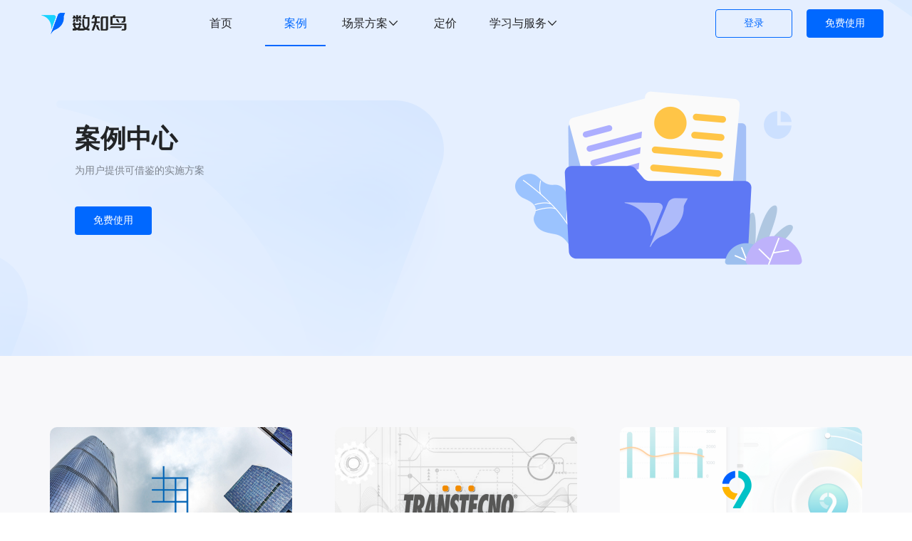

--- FILE ---
content_type: text/html; charset=UTF-8
request_url: https://shuzhiniao.com/cases
body_size: 6523
content:
<!DOCTYPE html>
<html lang="zh-CN">
<head>
            <meta charset="utf-8">
    <meta http-equiv="X-UA-Compatible" content="IE=edge">
    <meta name="viewport" content="width=device-width, initial-scale=1">
    <base href="https://shuzhiniao.com" />
    <title>数知鸟-案例中心 - 专业的企业需求管理平台</title>
    <link rel="alternate icon" type="https://shuzhiniao.com/wp-content/themes/shuzhiniao/img/favicon.ico" href="https://shuzhiniao.com/wp-content/themes/shuzhiniao/img/favicon.ico">
    <meta name="keywords" content="需求管理,免费需求管理工具,数知鸟,产品需求管理,需求管理解决方案,指标管理,帆软,帆软,帆软软件" />
    <meta name="description" content="数知鸟,轻量高效需求管理工具，提供一站式的需求管理解决方案，降低沟通成本，提高分析效率，缩短开发周期。" />
    <script type="text/javascript">
        var uaMatch = /msie ([\w.]+)/.exec(navigator.userAgent.toLowerCase()) || [];
        var vie = parseFloat(uaMatch[1], 10);
        if (vie && vie < 9) {
            alert('您的浏览器版本太过古老，会影响浏览体验，请升级或更换Chrome等浏览器进行访问！');
        }
    </script>
    <link rel="stylesheet" href="https://shuzhiniao.com/wp-content/themes/shuzhiniao/css/reset.css">
    <link rel="stylesheet" href="https://shuzhiniao.com/wp-content/themes/shuzhiniao/css/bootstrap.min.css">
    <link rel="stylesheet" href="https://shuzhiniao.com/wp-content/themes/shuzhiniao/css/comm.css">
    <script src="https://shuzhiniao.com/wp-content/themes/shuzhiniao/js/jquery.min.js"></script>
    <script src="https://shuzhiniao.com/wp-content/themes/shuzhiniao/js/bootstrap.min.js"></script>
    <script src="https://shuzhiniao.com/wp-content/themes/shuzhiniao/js/index.js"></script>
    <meta name="baidu-site-verification" content="code-ITJK5UQXde" />
    <script>
        var _hmt = _hmt || [];
        (function() {
            var hm = document.createElement("script");
            hm.src = "https://hm.baidu.com/hm.js?5304b393de4054224c29fa346bf8b449";
            var s = document.getElementsByTagName("script")[0];
            s.parentNode.insertBefore(hm, s);
        })();
    </script>    <link rel="stylesheet" href="https://shuzhiniao.com/wp-content/themes/shuzhiniao/css/case.css">
</head>

<body>
<!--导航栏-->
<div class="pc-head">
    <div class="container">
        <div class="row">
            <div class="col-md-12 headbox">
                <div class="left">
                    <a href="/" class="logo">
<!--                        --><!--                        <img src="--><!--" class="pclogo" alt="">-->
<!--                        <img src="--><!--" class="mlogo" alt="">-->
                    </a>
                    <div class="menu">
                    </div>
                    <div class="dhbox">
                        <div class="navbg"></div>
                        <div class="nav-box">

                            <div class="box">
                                                                <div class="item ">
                                    <a href="/">首页</a>
                                </div>
                                <div class="item active">
                                    <a href="/cases">案例</a>
                                </div>
                                <div class="item dropdown ">
                                    <a disabled>场景方案<i></i></a>
                                    <div class="sitem">
                                        <dl>
                                            <dd>
                                                <a href="/ticket-template">
                                                    <img src="https://shuzhiniao.com/wp-content/themes/shuzhiniao/img/nav/ticket-icon.png" alt=""/>产品需求管理
                                                </a>
                                            </dd>
                                            <dd>
                                                <a href="/templates">
                                                    <img src="https://shuzhiniao.com/wp-content/themes/shuzhiniao/img/nav/extra-icon.png" alt=""/>更多方案
                                                </a>
                                            </dd>
                                        </dl>
                                    </div>
                                </div>
                                <div class="item ">
                                    <a href="/price">定价</a>
                                </div>
                                <div class="item dropdown ">
                                    <a disabled>学习与服务<i></i></a>
                                    <div class="sitem">
                                        <dl>
                                            <dd>
                                                <a href="https://help.fanruan.com/shuzhiniao/">
                                                    <img src="https://shuzhiniao.com/wp-content/themes/shuzhiniao/img/nav/faq-icon.png" alt=""/>帮助文档
                                                </a>
                                            </dd>
                                            <dd>
                                                <a href="https://bbs.fanruan.com/topic/224-1.html">
                                                    <img src="https://shuzhiniao.com/wp-content/themes/shuzhiniao/img/nav/forum-icon.png" alt=""/>社区论坛
                                                </a>
                                            </dd>
                                            <dd>
                                                <a href="https://t6ixa9nyl6.jiandaoyun.com/f/60374fa7abeac80007c1267a?ext=gw">
                                                    <img src="https://shuzhiniao.com/wp-content/themes/shuzhiniao/img/nav/issue-icon.png" alt=""/>需求反馈
                                                </a>
                                            </dd>
                                            <dd>
                                                <a href="/quickstart">
                                                    <img src="https://shuzhiniao.com/wp-content/themes/shuzhiniao/img/nav/start-icon.png" alt=""/>快速入门
                                                </a>
                                            </dd>
                                        </dl>
                                    </div>
                                </div>
                            </div>
                        </div>
                    </div>
                </div>
                <div class="right">
                    <a href="https://shuzhiniao.com/web">登录</a>
                    <a href="https://shuzhiniao.com/web/#/login/register">
                        免费使用
                    </a>
                </div>
            </div>
        </div>
    </div>
</div>
<script>
    $(window).scroll(function () {

        if ($(window).scrollTop() >= 5) {
            $(".pc-head").addClass("active");
        } else {
            $(".pc-head").removeClass("active");
        }

    });
    if ($(window).width() <= 1200) {
        $(".menu").on("click", function () {
            $(".dhbox").addClass("active");
            $(".navbg").addClass("active");
            $("body").addClass("active1");
        })
        $(".navbg").on("click", function () {
            $(".dhbox").removeClass("active");
            $(".navbg").removeClass("active");
            $("body").removeClass("active1");
        })
        $(".dropdown").on("click", function () {
            $(this).toggleClass("active1");

        })
    }
</script>
<!--<div class="nav-box">-->
<!--    <div class="navbar-collapse navbar-responsive-collapse collapse" aria-expanded="false">-->
<!---->
<!--    --><!--</div>-->
<!--    <div class="btn-box">-->
<!--        <a id="loginBtn" href="https://shuzhiniao.com/web">登录</a>-->
<!--        <a id="registerBtn" href="https://shuzhiniao.com/web#/login/register">免费使用</a>-->
<!--    </div>-->
<!--    <button class="navbar-toggle header-btn2" type="button" data-toggle="collapse" data-target=".navbar-responsive-collapse">更多-->
<!--    </button>-->
<!--</div>-->
<div class="second-banner">
    <div class="container">
        <div class="row">
            <div class="col-md-12 bannerbox">
                <div class="txt">
                    <h2>案例中心</h2>
                    <p>为用户提供可借鉴的实施方案</p>
                    <a href="https://shuzhiniao.com/web/#/login/register">免费使用</a>
                </div>
                <div class="img">
                    <img src="https://shuzhiniao.com/wp-content/themes/shuzhiniao/img/casech.png" alt="">
                </div>
            </div>
        </div>
    </div>
</div>

<div class=" case">
    <div class="container">
        <div class="row">
            <div class="col-md-12">
                <!-- <div class="title">
                    <img src="img/tl.png" alt="">
                    <h2>案例中心</h2>
                    <img src="img/tr.png" alt="">
                </div> -->


                <div class="list">
                                                                                                                                        <a class="item" href="https://shuzhiniao.com/case/995">
                            <div class="img">
                                <img width="680" height="422" src="https://shuzhiniao.com/wp-content/uploads/2023/05/海明控股-4.png" class="img-responsive center-block wp-post-image" alt="" decoding="async" loading="lazy" srcset="https://shuzhiniao.com/wp-content/uploads/2023/05/海明控股-4.png 680w, https://shuzhiniao.com/wp-content/uploads/2023/05/海明控股-4-300x186.png 300w" sizes="auto, (max-width: 680px) 100vw, 680px" />                            </div>
                            <div class="txt">
                                <h3 title="海明控股有限公司">海明控股有限公司</h3>
                                <p title="数字化转型浪潮下，如何从需求端突破重围！">数字化转型浪潮下，如何从需求端突破重围！</p>
                            </div>
                        </a>
                                                                                                                    <a class="item" href="https://shuzhiniao.com/case/984">
                            <div class="img">
                                <img width="1360" height="844" src="https://shuzhiniao.com/wp-content/uploads/2023/04/诠世传动-41.png" class="img-responsive center-block wp-post-image" alt="" decoding="async" loading="lazy" srcset="https://shuzhiniao.com/wp-content/uploads/2023/04/诠世传动-41.png 1360w, https://shuzhiniao.com/wp-content/uploads/2023/04/诠世传动-41-300x186.png 300w, https://shuzhiniao.com/wp-content/uploads/2023/04/诠世传动-41-1024x635.png 1024w, https://shuzhiniao.com/wp-content/uploads/2023/04/诠世传动-41-768x477.png 768w" sizes="auto, (max-width: 1360px) 100vw, 1360px" />                            </div>
                            <div class="txt">
                                <h3 title="诠世传动">诠世传动</h3>
                                <p title="业务快节奏运转下，如何高效响应数据需求？">业务快节奏运转下，如何高效响应数据需求？</p>
                            </div>
                        </a>
                                                                                                                    <a class="item" href="https://shuzhiniao.com/case/963">
                            <div class="img">
                                <img width="1360" height="844" src="https://shuzhiniao.com/wp-content/uploads/2023/03/九数云-5.png" class="img-responsive center-block wp-post-image" alt="" decoding="async" loading="lazy" srcset="https://shuzhiniao.com/wp-content/uploads/2023/03/九数云-5.png 1360w, https://shuzhiniao.com/wp-content/uploads/2023/03/九数云-5-300x186.png 300w, https://shuzhiniao.com/wp-content/uploads/2023/03/九数云-5-1024x635.png 1024w, https://shuzhiniao.com/wp-content/uploads/2023/03/九数云-5-768x477.png 768w" sizes="auto, (max-width: 1360px) 100vw, 1360px" />                            </div>
                            <div class="txt">
                                <h3 title="九数云">九数云</h3>
                                <p title="搭建客户沟通桥，让巨量需求助推产品迭代！">搭建客户沟通桥，让巨量需求助推产品迭代！</p>
                            </div>
                        </a>
                                                                                                                    <a class="item" href="https://shuzhiniao.com/case/930">
                            <div class="img">
                                <img width="1360" height="844" src="https://shuzhiniao.com/wp-content/uploads/2022/12/明发官网案例.png" class="img-responsive center-block wp-post-image" alt="" decoding="async" loading="lazy" srcset="https://shuzhiniao.com/wp-content/uploads/2022/12/明发官网案例.png 1360w, https://shuzhiniao.com/wp-content/uploads/2022/12/明发官网案例-300x186.png 300w, https://shuzhiniao.com/wp-content/uploads/2022/12/明发官网案例-1024x635.png 1024w, https://shuzhiniao.com/wp-content/uploads/2022/12/明发官网案例-768x477.png 768w" sizes="auto, (max-width: 1360px) 100vw, 1360px" />                            </div>
                            <div class="txt">
                                <h3 title="明发集团有限公司">明发集团有限公司</h3>
                                <p title="节省70%人力，明发集团如何落实问题台账的闭环管理？">节省70%人力，明发集团如何落实问题台账的闭环管理？</p>
                            </div>
                        </a>
                                                                                                                    <a class="item" href="https://shuzhiniao.com/case/884">
                            <div class="img">
                                <img width="2040" height="1266" src="https://shuzhiniao.com/wp-content/uploads/2022/11/杰立-1.png" class="img-responsive center-block wp-post-image" alt="" decoding="async" loading="lazy" srcset="https://shuzhiniao.com/wp-content/uploads/2022/11/杰立-1.png 2040w, https://shuzhiniao.com/wp-content/uploads/2022/11/杰立-1-300x186.png 300w, https://shuzhiniao.com/wp-content/uploads/2022/11/杰立-1-1024x635.png 1024w, https://shuzhiniao.com/wp-content/uploads/2022/11/杰立-1-768x477.png 768w, https://shuzhiniao.com/wp-content/uploads/2022/11/杰立-1-1536x953.png 1536w" sizes="auto, (max-width: 2040px) 100vw, 2040px" />                            </div>
                            <div class="txt">
                                <h3 title="宁波大杰立实业有限公司">宁波大杰立实业有限公司</h3>
                                <p title="从需求管理到IT战略布局，一步到位！">从需求管理到IT战略布局，一步到位！</p>
                            </div>
                        </a>
                                                                                                                    <a class="item" href="https://shuzhiniao.com/case/857">
                            <div class="img">
                                <img width="2040" height="1266" src="https://shuzhiniao.com/wp-content/uploads/2022/10/安心云人事特色图片.png" class="img-responsive center-block wp-post-image" alt="" decoding="async" loading="lazy" srcset="https://shuzhiniao.com/wp-content/uploads/2022/10/安心云人事特色图片.png 2040w, https://shuzhiniao.com/wp-content/uploads/2022/10/安心云人事特色图片-300x186.png 300w, https://shuzhiniao.com/wp-content/uploads/2022/10/安心云人事特色图片-1024x635.png 1024w, https://shuzhiniao.com/wp-content/uploads/2022/10/安心云人事特色图片-768x477.png 768w, https://shuzhiniao.com/wp-content/uploads/2022/10/安心云人事特色图片-1536x953.png 1536w" sizes="auto, (max-width: 2040px) 100vw, 2040px" />                            </div>
                            <div class="txt">
                                <h3 title="安心云人事平台">安心云人事平台</h3>
                                <p title="7天缩短至1天！这家企业如何告别低效的客户需求响应？">7天缩短至1天！这家企业如何告别低效的客户需求响应？</p>
                            </div>
                        </a>
                                                                                                                    <a class="item" href="https://shuzhiniao.com/case/841">
                            <div class="img">
                                <img width="680" height="422" src="https://shuzhiniao.com/wp-content/uploads/2022/10/1021临床科研团队.png" class="img-responsive center-block wp-post-image" alt="" decoding="async" loading="lazy" srcset="https://shuzhiniao.com/wp-content/uploads/2022/10/1021临床科研团队.png 680w, https://shuzhiniao.com/wp-content/uploads/2022/10/1021临床科研团队-300x186.png 300w" sizes="auto, (max-width: 680px) 100vw, 680px" />                            </div>
                            <div class="txt">
                                <h3 title="临床科研团队">临床科研团队</h3>
                                <p title="多需求并行，看这个团队如何保证高质量交付！">多需求并行，看这个团队如何保证高质量交付！</p>
                            </div>
                        </a>
                                                                                                                    <a class="item" href="https://shuzhiniao.com/case/722">
                            <div class="img">
                                <img width="680" height="422" src="https://shuzhiniao.com/wp-content/uploads/2022/09/案例图片.jpg" class="img-responsive center-block wp-post-image" alt="" decoding="async" loading="lazy" srcset="https://shuzhiniao.com/wp-content/uploads/2022/09/案例图片.jpg 680w, https://shuzhiniao.com/wp-content/uploads/2022/09/案例图片-300x186.jpg 300w" sizes="auto, (max-width: 680px) 100vw, 680px" />                            </div>
                            <div class="txt">
                                <h3 title="中国外运长江有限公司">中国外运长江有限公司</h3>
                                <p title="2个系统+1个工具，让需求协作毫无压力！">2个系统+1个工具，让需求协作毫无压力！</p>
                            </div>
                        </a>
                                                                                                                    <a class="item" href="https://shuzhiniao.com/case/705">
                            <div class="img">
                                <img width="680" height="422" src="https://shuzhiniao.com/wp-content/uploads/2022/09/瘦吧-1.png" class="img-responsive center-block wp-post-image" alt="" decoding="async" loading="lazy" srcset="https://shuzhiniao.com/wp-content/uploads/2022/09/瘦吧-1.png 680w, https://shuzhiniao.com/wp-content/uploads/2022/09/瘦吧-1-300x186.png 300w" sizes="auto, (max-width: 680px) 100vw, 680px" />                            </div>
                            <div class="txt">
                                <h3 title="广州瘦吧网络科技有限公司">广州瘦吧网络科技有限公司</h3>
                                <p title="每月提效340h！看瘦吧如何实现“以数运数”！">每月提效340h！看瘦吧如何实现“以数运数”！</p>
                            </div>
                        </a>
                                                                                                                    <a class="item" href="https://shuzhiniao.com/case/695">
                            <div class="img">
                                <img width="680" height="422" src="https://shuzhiniao.com/wp-content/uploads/2022/09/乐创-1.png" class="img-responsive center-block wp-post-image" alt="" decoding="async" loading="lazy" srcset="https://shuzhiniao.com/wp-content/uploads/2022/09/乐创-1.png 680w, https://shuzhiniao.com/wp-content/uploads/2022/09/乐创-1-300x186.png 300w" sizes="auto, (max-width: 680px) 100vw, 680px" />                            </div>
                            <div class="txt">
                                <h3 title="成都乐创自动化技术股份有限公司">成都乐创自动化技术股份有限公司</h3>
                                <p title="做好这2点，让跨部门协作更高效！">做好这2点，让跨部门协作更高效！</p>
                            </div>
                        </a>
                                                                                                                    <a class="item" href="https://shuzhiniao.com/case/683">
                            <div class="img">
                                <img width="680" height="422" src="https://shuzhiniao.com/wp-content/uploads/2022/09/掌数科技.png" class="img-responsive center-block wp-post-image" alt="" decoding="async" loading="lazy" srcset="https://shuzhiniao.com/wp-content/uploads/2022/09/掌数科技.png 680w, https://shuzhiniao.com/wp-content/uploads/2022/09/掌数科技-300x186.png 300w" sizes="auto, (max-width: 680px) 100vw, 680px" />                            </div>
                            <div class="txt">
                                <h3 title="上海掌数科技有限公司">上海掌数科技有限公司</h3>
                                <p title="一文解读！项目交接效率提高70%的秘诀是?">一文解读！项目交接效率提高70%的秘诀是?</p>
                            </div>
                        </a>
                                                                                                                    <a class="item" href="https://shuzhiniao.com/case/632">
                            <div class="img">
                                <img width="680" height="422" src="https://shuzhiniao.com/wp-content/uploads/2022/09/韩妃-2.png" class="img-responsive center-block wp-post-image" alt="" decoding="async" loading="lazy" srcset="https://shuzhiniao.com/wp-content/uploads/2022/09/韩妃-2.png 680w, https://shuzhiniao.com/wp-content/uploads/2022/09/韩妃-2-300x186.png 300w" sizes="auto, (max-width: 680px) 100vw, 680px" />                            </div>
                            <div class="txt">
                                <h3 title="广东韩妃整形外科医院">广东韩妃整形外科医院</h3>
                                <p title="80%企业都会中招的4个需求痛点，如何突破？">80%企业都会中招的4个需求痛点，如何突破？</p>
                            </div>
                        </a>
                                                                                                                    <a class="item" href="https://shuzhiniao.com/case/590">
                            <div class="img">
                                <img width="680" height="422" src="https://shuzhiniao.com/wp-content/uploads/2022/07/案例推文封面-1.png" class="img-responsive center-block wp-post-image" alt="" decoding="async" loading="lazy" srcset="https://shuzhiniao.com/wp-content/uploads/2022/07/案例推文封面-1.png 680w, https://shuzhiniao.com/wp-content/uploads/2022/07/案例推文封面-1-300x186.png 300w" sizes="auto, (max-width: 680px) 100vw, 680px" />                            </div>
                            <div class="txt">
                                <h3 title="佳禾食品工业有限公司">佳禾食品工业有限公司</h3>
                                <p title="盘活报表，让报表资产价值最大化！">盘活报表，让报表资产价值最大化！</p>
                            </div>
                        </a>
                                                                                                                    <a class="item" href="https://shuzhiniao.com/case/568">
                            <div class="img">
                                <img width="680" height="422" src="https://shuzhiniao.com/wp-content/uploads/2022/06/wecom-temp-3e2fe105fafb9dca56434b1611745517.png" class="img-responsive center-block wp-post-image" alt="" decoding="async" loading="lazy" srcset="https://shuzhiniao.com/wp-content/uploads/2022/06/wecom-temp-3e2fe105fafb9dca56434b1611745517.png 680w, https://shuzhiniao.com/wp-content/uploads/2022/06/wecom-temp-3e2fe105fafb9dca56434b1611745517-300x186.png 300w" sizes="auto, (max-width: 680px) 100vw, 680px" />                            </div>
                            <div class="txt">
                                <h3 title="重庆鸿巨网络科技有限公司">重庆鸿巨网络科技有限公司</h3>
                                <p title="企业需求管理，我们忽视IT太久了！">企业需求管理，我们忽视IT太久了！</p>
                            </div>
                        </a>
                                                                                                                    <a class="item" href="https://shuzhiniao.com/case/558">
                            <div class="img">
                                <img width="680" height="422" src="https://shuzhiniao.com/wp-content/uploads/2022/06/官网头图.png" class="img-responsive center-block wp-post-image" alt="" decoding="async" loading="lazy" srcset="https://shuzhiniao.com/wp-content/uploads/2022/06/官网头图.png 680w, https://shuzhiniao.com/wp-content/uploads/2022/06/官网头图-300x186.png 300w" sizes="auto, (max-width: 680px) 100vw, 680px" />                            </div>
                            <div class="txt">
                                <h3 title="安盟信息技术股份有限公司">安盟信息技术股份有限公司</h3>
                                <p title="流程管理中，降本增效的秘诀就在这里！">流程管理中，降本增效的秘诀就在这里！</p>
                            </div>
                        </a>
                                                                                                                    <a class="item" href="https://shuzhiniao.com/case/542">
                            <div class="img">
                                <img width="1020" height="634" src="https://shuzhiniao.com/wp-content/uploads/2022/05/案例卡片的配图2X.png" class="img-responsive center-block wp-post-image" alt="" decoding="async" loading="lazy" srcset="https://shuzhiniao.com/wp-content/uploads/2022/05/案例卡片的配图2X.png 1020w, https://shuzhiniao.com/wp-content/uploads/2022/05/案例卡片的配图2X-300x186.png 300w, https://shuzhiniao.com/wp-content/uploads/2022/05/案例卡片的配图2X-768x477.png 768w" sizes="auto, (max-width: 1020px) 100vw, 1020px" />                            </div>
                            <div class="txt">
                                <h3 title="珠海方正印刷电路板发展有限公司">珠海方正印刷电路板发展有限公司</h3>
                                <p title="“流程+工具”双管齐下，企业信息化工作效率全面提升！">“流程+工具”双管齐下，企业信息化工作效率全面提升！</p>
                            </div>
                        </a>
                                                                                                                    <a class="item" href="https://shuzhiniao.com/case/531">
                            <div class="img">
                                <img width="680" height="422" src="https://shuzhiniao.com/wp-content/uploads/2022/05/官网头图.png" class="img-responsive center-block wp-post-image" alt="" decoding="async" loading="lazy" srcset="https://shuzhiniao.com/wp-content/uploads/2022/05/官网头图.png 680w, https://shuzhiniao.com/wp-content/uploads/2022/05/官网头图-300x186.png 300w" sizes="auto, (max-width: 680px) 100vw, 680px" />                            </div>
                            <div class="txt">
                                <h3 title="帆软软件有限公司">帆软软件有限公司</h3>
                                <p title="帆软软件如何用自己的产品数知鸟做报表运维？">帆软软件如何用自己的产品数知鸟做报表运维？</p>
                            </div>
                        </a>
                                                                                                                    <a class="item" href="https://shuzhiniao.com/case/513">
                            <div class="img">
                                <img width="680" height="422" src="https://shuzhiniao.com/wp-content/uploads/2022/04/案例卡片的配图2X.png" class="img-responsive center-block wp-post-image" alt="" decoding="async" loading="lazy" srcset="https://shuzhiniao.com/wp-content/uploads/2022/04/案例卡片的配图2X.png 680w, https://shuzhiniao.com/wp-content/uploads/2022/04/案例卡片的配图2X-300x186.png 300w" sizes="auto, (max-width: 680px) 100vw, 680px" />                            </div>
                            <div class="txt">
                                <h3 title="衣邦人">衣邦人</h3>
                                <p title="用数知鸟探索跨部门协作方式的最优解！">用数知鸟探索跨部门协作方式的最优解！</p>
                            </div>
                        </a>
                                                                                                                    <a class="item" href="https://shuzhiniao.com/case/498">
                            <div class="img">
                                <img width="680" height="422" src="https://shuzhiniao.com/wp-content/uploads/2022/04/官网头图.png" class="img-responsive center-block wp-post-image" alt="" decoding="async" loading="lazy" srcset="https://shuzhiniao.com/wp-content/uploads/2022/04/官网头图.png 680w, https://shuzhiniao.com/wp-content/uploads/2022/04/官网头图-300x186.png 300w" sizes="auto, (max-width: 680px) 100vw, 680px" />                            </div>
                            <div class="txt">
                                <h3 title="正邦集团">正邦集团</h3>
                                <p title="报表运维效率翻倍！看这家企业的需求流程线上化如何落地？">报表运维效率翻倍！看这家企业的需求流程线上化如何落地？</p>
                            </div>
                        </a>
                                                                                                                    <a class="item" href="https://shuzhiniao.com/case/467">
                            <div class="img">
                                <img width="680" height="422" src="https://shuzhiniao.com/wp-content/uploads/2022/03/联童封面官网.png" class="img-responsive center-block wp-post-image" alt="" decoding="async" loading="lazy" srcset="https://shuzhiniao.com/wp-content/uploads/2022/03/联童封面官网.png 680w, https://shuzhiniao.com/wp-content/uploads/2022/03/联童封面官网-300x186.png 300w" sizes="auto, (max-width: 680px) 100vw, 680px" />                            </div>
                            <div class="txt">
                                <h3 title="江苏联童网络科技有限公司">江苏联童网络科技有限公司</h3>
                                <p title="需求激增500%，让报表、指标的落地更有价值的秘诀">需求激增500%，让报表、指标的落地更有价值的秘诀</p>
                            </div>
                        </a>
                                                                                                                    <a class="item" href="https://shuzhiniao.com/uncategorized/433">
                            <div class="img">
                                <img width="680" height="422" src="https://shuzhiniao.com/wp-content/uploads/2022/03/案例卡片的配图2X.png" class="img-responsive center-block wp-post-image" alt="" decoding="async" loading="lazy" srcset="https://shuzhiniao.com/wp-content/uploads/2022/03/案例卡片的配图2X.png 680w, https://shuzhiniao.com/wp-content/uploads/2022/03/案例卡片的配图2X-300x186.png 300w" sizes="auto, (max-width: 680px) 100vw, 680px" />                            </div>
                            <div class="txt">
                                <h3 title="远洋控股集团(中国)有限公司 ">远洋控股集团(中国)有限公司 </h3>
                                <p title="一个入口，他搞定了百张报表的迭代追踪，效率翻倍">一个入口，他搞定了百张报表的迭代追踪，效率翻倍</p>
                            </div>
                        </a>
                                                                                                                    <a class="item" href="https://shuzhiniao.com/uncategorized/392">
                            <div class="img">
                                <img width="680" height="422" src="https://shuzhiniao.com/wp-content/uploads/2022/01/雷允上.png" class="img-responsive center-block wp-post-image" alt="" decoding="async" loading="lazy" srcset="https://shuzhiniao.com/wp-content/uploads/2022/01/雷允上.png 680w, https://shuzhiniao.com/wp-content/uploads/2022/01/雷允上-300x186.png 300w" sizes="auto, (max-width: 680px) 100vw, 680px" />                            </div>
                            <div class="txt">
                                <h3 title="雷允上药业集团有限公司">雷允上药业集团有限公司</h3>
                                <p title="数据需求需要更快速的响应，更规范的管理。">数据需求需要更快速的响应，更规范的管理。</p>
                            </div>
                        </a>
                                                                                                                    <a class="item" href="https://shuzhiniao.com/uncategorized/365">
                            <div class="img">
                                <img width="680" height="422" src="https://shuzhiniao.com/wp-content/uploads/2022/01/雍禾医疗.png" class="img-responsive center-block wp-post-image" alt="" decoding="async" loading="lazy" srcset="https://shuzhiniao.com/wp-content/uploads/2022/01/雍禾医疗.png 680w, https://shuzhiniao.com/wp-content/uploads/2022/01/雍禾医疗-300x186.png 300w" sizes="auto, (max-width: 680px) 100vw, 680px" />                            </div>
                            <div class="txt">
                                <h3 title="北京雍禾医疗投资管理有限公司">北京雍禾医疗投资管理有限公司</h3>
                                <p title="自动定位报表进行需求反馈，统一管理指标，透明业务，是赋能业务的要点。">自动定位报表进行需求反馈，统一管理指标，透明业务，是赋能业务的要点。</p>
                            </div>
                        </a>
                                                                                                                    <a class="item" href="https://shuzhiniao.com/uncategorized/268">
                            <div class="img">
                                <img width="1748" height="1080" src="https://shuzhiniao.com/wp-content/uploads/2022/01/南京爱织网络案例图片.png" class="img-responsive center-block wp-post-image" alt="" decoding="async" loading="lazy" srcset="https://shuzhiniao.com/wp-content/uploads/2022/01/南京爱织网络案例图片.png 1748w, https://shuzhiniao.com/wp-content/uploads/2022/01/南京爱织网络案例图片-300x185.png 300w, https://shuzhiniao.com/wp-content/uploads/2022/01/南京爱织网络案例图片-1024x633.png 1024w, https://shuzhiniao.com/wp-content/uploads/2022/01/南京爱织网络案例图片-768x475.png 768w, https://shuzhiniao.com/wp-content/uploads/2022/01/南京爱织网络案例图片-1536x949.png 1536w" sizes="auto, (max-width: 1748px) 100vw, 1748px" />                            </div>
                            <div class="txt">
                                <h3 title="南京爱织网络">南京爱织网络</h3>
                                <p title="完善数据需求管理闭环，洞见数据价值！">完善数据需求管理闭环，洞见数据价值！</p>
                            </div>
                        </a>
                                                                                                                    <a class="item" href="https://shuzhiniao.com/uncategorized/249">
                            <div class="img">
                                <img width="680" height="422" src="https://shuzhiniao.com/wp-content/uploads/2022/01/燕喜堂.png" class="img-responsive center-block wp-post-image" alt="" decoding="async" loading="lazy" srcset="https://shuzhiniao.com/wp-content/uploads/2022/01/燕喜堂.png 680w, https://shuzhiniao.com/wp-content/uploads/2022/01/燕喜堂-300x186.png 300w" sizes="auto, (max-width: 680px) 100vw, 680px" />                            </div>
                            <div class="txt">
                                <h3 title="山东燕喜堂医药连锁有限公司">山东燕喜堂医药连锁有限公司</h3>
                                <p title="巧用报表关联数据库表，实现运维效率70%的提升。">巧用报表关联数据库表，实现运维效率70%的提升。</p>
                            </div>
                        </a>
                                                                                                                    <a class="item" href="https://shuzhiniao.com/uncategorized/157">
                            <div class="img">
                                <img width="680" height="422" src="https://shuzhiniao.com/wp-content/uploads/2022/01/小胖熊.png" class="img-responsive center-block wp-post-image" alt="" decoding="async" loading="lazy" srcset="https://shuzhiniao.com/wp-content/uploads/2022/01/小胖熊.png 680w, https://shuzhiniao.com/wp-content/uploads/2022/01/小胖熊-300x186.png 300w" sizes="auto, (max-width: 680px) 100vw, 680px" />                            </div>
                            <div class="txt">
                                <h3 title="上海米居网络科技">上海米居网络科技</h3>
                                <p title="从流程、目标、监督、考评方面入手，提高需求工作效率，按时完成率99.7%。">从流程、目标、监督、考评方面入手，提高需求工作效率，按时完成率99.7%。</p>
                            </div>
                        </a>
                                                                                                                    <a class="item" href="https://shuzhiniao.com/case/145">
                            <div class="img">
                                <img width="680" height="422" src="https://shuzhiniao.com/wp-content/uploads/2021/11/意尔康-1.png" class="img-responsive center-block wp-post-image" alt="" decoding="async" loading="lazy" srcset="https://shuzhiniao.com/wp-content/uploads/2021/11/意尔康-1.png 680w, https://shuzhiniao.com/wp-content/uploads/2021/11/意尔康-1-300x186.png 300w" sizes="auto, (max-width: 680px) 100vw, 680px" />                            </div>
                            <div class="txt">
                                <h3 title="福建意尔康体育">福建意尔康体育</h3>
                                <p title="从需求管理端提速增效，让数据正确赋能业务">从需求管理端提速增效，让数据正确赋能业务</p>
                            </div>
                        </a>
                    
                                    </div>

                <!--<div class="ckgd">
                    查看更多<img src="img/dg.png" alt="">
                </div>
                <div class="ckgd sq">
                    收起<img src="img/dg.png" alt="">
                </div>-->


                <!--                <div class="page">-->
<!---->
<!--                    <a class="prev" href="">上一页</a>-->
<!--                    <a class="num active" href="">1</a>-->
<!--                    <a class="num" href="">2</a>-->
<!--                    <a class="num" href="">3</a>-->
<!--                    <a class="num" href="">4</a>-->
<!--                    <a class="num" href="">...</a>-->
<!--                    <a class="next" href="">下一页</a>-->
<!--                </div>-->
            </div>
        </div>
    </div>
</div>

<div class="footer container">
    <div class="row">
        <div class="col-md-12">
            <div class="foottop">
                <div class="left">
                    <div class="lx">
                        <h3>联系我们</h3>
                        <span class="hx"></span>
                        <p><span>地址</span><span>江苏省无锡市锡山区丹山路66号䆓矿信达大厦2-5层</span></p>
<!--                        <p><span>电话</span><span><a href="tel:19952763665">19952763665</a> </span></p>-->
                        <p><span>邮箱</span><span><a href="mailto:elite@fanruan.com">elite@fanruan.com</a> </span></p>
                    </div>
                </div>
                <div class="right">
                    <h3>关注我们</h3>
                    <span class="hx"></span>
                    <div class="wx">
                        <div class="item">
                            <img src="https://shuzhiniao.com/wp-content/themes/shuzhiniao/img/wx01.png" alt="">
                            <p>微信公众号</p>
                        </div>
<!--                        <div class="item">-->
<!--                            <img src="--><!--" alt="">-->
<!--                            <p>官方微信</p>-->
<!--                        </div>-->
                    </div>
                </div>
            </div>
            <div class="footbottom">
                <div class="left">
                    <a href="/privacy">隐私政策</a>|
                    <a href="https://www.fanruan.com/company">公司简介</a>|
                    <a href="https://t6ixa9nyl6.jiandaoyun.com/f/60374fa7abeac80007c1267a?ext=gw">联系我们</a>
                </div>
                <div class="right">
                    <p>Copyright© 帆软软件有限公司 | <a href="https://beian.miit.gov.cn">苏ICP备18065767号</a></p>
                </div>
            </div>
        </div>
    </div>
</div>
<!--百度统计代码-->
<script>
var _hmt = _hmt || [];
(function() {
  var hm = document.createElement("script");
  hm.src = "https://hm.baidu.com/hm.js?5304b393de4054224c29fa346bf8b449";
  var s = document.getElementsByTagName("script")[0];
  s.parentNode.insertBefore(hm, s);
})();
</script>
<!--百度站长代码-->
<!--<script>-->
<!--    (function () {-->
<!--        var bp = document.createElement('script');-->
<!--        var curProtocol = window.location.protocol.split(':')[0];-->
<!--        if (curProtocol === 'https') {-->
<!--            bp.src = 'https://zz.bdstatic.com/linksubmit/push.js';-->
<!--        } else {-->
<!--            bp.src = 'http://push.zhanzhang.baidu.com/push.js';-->
<!--        }-->
<!--        var s = document.getElementsByTagName("script")[0];-->
<!--        s.parentNode.insertBefore(bp, s);-->
<!--    })();-->
<!--</script>-->
<!--美洽代码-->
<!--百度转化代码-->
<!--<script type="text/javascript">
window._agl = window._agl || [];
(function () {
_agl.push(
['production', '_f7L2XwGXjyszb4d1e2oxPybgD']
);
(function () {
var agl = document.createElement('script');
agl.type = 'text/javascript';
agl.async = true;
agl.src = 'https://fxgate.baidu.com/angelia/fcagl.js?production=_f7L2XwGXjyszb4d1e2oxPybgD';
var s = document.getElementsByTagName('script')[0];
s.parentNode.insertBefore(agl, s);
})();
})();
</script>-->


</body>
</html>


--- FILE ---
content_type: text/css
request_url: https://shuzhiniao.com/wp-content/themes/shuzhiniao/css/reset.css
body_size: 1397
content:
@charset "utf-8";
/* resets */
html,
body,
div,
span,
object,
iframe,
h1,
h2,
h3,
h4,
h5,
h6,
p,
blockquote,
pre,
abbr,
address,
cite,
code,
del,
dfn,
em,
img,
ins,
kbd,
q,
samp,
small,
strong,
sub,
sup,
var,
b,
i,
dl,
dt,
dd,
ol,
ul,
li,
fieldset,
form,
label,
legend,
table,
caption,
tbody,
tfoot,
thead,
tr,
th,
td,
article,
aside,
canvas,
details,
figcaption,
figure,
footer,
header,
menu,
nav,
section,
summary,
time,
mark,
audio,
video,
input {
  margin: 0;
  padding: 0;
  border: 0;
  outline: 0;
  font-size: 100%;
  vertical-align: baseline;
  background: transparent;
}
article,
aside,
details,
figcaption,
figure,
footer,
header,
menu,
nav,
section {
  display: block;
}
i,
em,
s {
  font-style: normal;
}
html,
body {
  font-size: 16px;
  font-family: "Microsoft YaHei", "微软雅黑", Arial, Lucida Grande, Tahoma,
    serif;
  
}

table {
  border-collapse: collapse;
  border-spacing: 0;
}
fieldset,
img {
  border: 0;
}
img,
input,
button {
  vertical-align: middle;
  border: 0;
}
input {
  background: none;
}
address,
caption,
cite,
code,
dfn,
em,
th,
var {
  font-weight: normal;
  font-style: normal;
}
th {
  font-weight: 700;
}
ul {
  list-style: none;
}

h1,
h2,
h3,
h4,
h5,
h6 {
  font-weight: normal;
  font-size: 100%;
}

abbr,
acronym {
  border: 0;
}
img {
  max-width: 100%;
}
/* block */
.block {
  display: block;
}

/*float*/
.fl {
  float: left;
}
.fr {
  float: right;
}

/* 清除浮动 */
.clearfix:before,
.clearfix:after {
  content: "";
  display: table;
}
.clearfix:after {
  clear: both;
}
.clearfix {
  *zoom: 1; /*ie6,7*/
}
.clear{
  clear: both;
}
/* 超出隐藏(有些浏览器需加宽度起作用) */
.ellipsis {
  overflow: hidden;
  text-overflow: ellipsis;
  white-space: nowrap;
}
a {
  color: black;
}
a {
  text-decoration: none;
  cursor: pointer;
}
a:focus,
input,
textarea,
button {
  outline: none;
}
a:hover {
  text-decoration: none;
}

/* reset */

input[type="checkbox"] {
  -webkit-appearance: checkbox;
}

/* 设置基本字体大小为16px 使用rem等比例缩放字体。防止用户自定义背景颜色对网页的影响，添加让用户可以自定义字体 */
html {
  font-size: 16px;
  color: #333;
  -webkit-text-size-adjust: 100%;
  -ms-text-size-adjust: 100%;
}

* {
  -webkit-tap-highlight-color: rgba(0, 0, 0, 0);
}

/* 部分手机浏览器会出现此问题 */

li,
p,
span,
a {
  max-height: 999999px;
}

/* 盒子模型 */

* {
  -webkit-box-sizing: border-box;
  -moz-box-sizing: border-box;
  box-sizing: border-box;
}




video{
  max-width: 100%;
}



/*苹果input去样式*/
input[type="button"], input[type="submit"], input[type="reset"] {-webkit-appearance: none;}

textarea {-webkit-appearance: none;}

.button{border-radius: 0;}


input:focus, textarea:focus {outline:none;}


input:focus{-webkit-tap-highlight-color:rgba(0,0,0,0);

-webkit-user-modify:read-write-plaintext-only;}









--- FILE ---
content_type: text/css
request_url: https://shuzhiniao.com/wp-content/themes/shuzhiniao/css/comm.css
body_size: 3216
content:
a:hover,
a:focus {
  text-decoration: none;
}
img {
  max-width: 100%;
}
body.active1 {
  overflow: hidden;
  height: 100%;
}
.navbg {
  display: none;
  background: transparent;
  width: 100%;
  height: 100vh;
  z-index: 100;
  position: fixed;
  left: 0;
  top: 0;
  transition: all 0.5s;
}
@media (max-width: 1000px) {
  .navbg {
    display: block;
    width: 100%;
    height: 100vh;
    z-index: 100;
    position: fixed;
    left: 0;
    top: 0;
    animation: moveup 0.3s;
    animation-fill-mode: forwards;
    animation-delay: 0s;
  }
}
.pc-head {
  position: fixed;
  z-index: 99;
  top: 0;
  left: 0;
  width: 100%;
  background-color: transparent;
}
.pc-head.active {
  background-color: #ffffff;
  backdrop-filter: blur(24px);
  box-shadow: 0px 2px 10px rgba(0, 0, 0, 0.1);
}
@media (max-width: 1000px) {
  .pc-head.active01 {
    box-shadow: none;
  }
}
.pc-head .container {
  width: 100%;
}
.pc-head .container .headbox {
  display: flex;
  justify-content: space-between;
  align-items: center;
  height: 65px;
  padding-left: 40px;
  padding-right: 40px;
}
@media (max-width: 1000px) {
  .pc-head .container .headbox {
    padding-left: 20px;
    padding-right: 25px;
    height: 56px;
  }
}
.pc-head .container .headbox .left {
  display: flex;
  align-items: center;
}
@media (max-width: 1000px) {
  .pc-head .container .headbox .left {
    width: 100%;
    justify-content: space-between;
  }
}
.pc-head .container .headbox .left .logo {
  margin-right: 60px;
  width: 167px;
  height: 65px;
  background-repeat: no-repeat;
  background-position: center;
  background-size: cover;
  background-image: url("../img/pclogo.png");
}
@media (max-width: 1000px) {
  .pc-head .container .headbox .left .logo {
    width: 32px;
    height: 32px;
    background-image: url("../img/mlogo.png");
  }
}
.pc-head .container .headbox .left .menu {
  display: none;
  width: 32px;
  height: 32px;
  background-repeat: no-repeat;
  background-position: center;
  background-size: cover;
  background-image: url("../img/menu.png");
}
@media (max-width: 1000px) {
  .pc-head .container .headbox .left .menu {
    display: block;
  }
}
.pc-head .container .headbox .left .nav-box {
  display: block;
}
@media (max-width: 1000px) {
  .pc-head .container .headbox .left .nav-box.active {
    right: 0;
  }
}
.pc-head .container .headbox .left .nav-box .box {
  display: flex;
  align-items: center;
}
@media (max-width: 1000px) {
  .pc-head .container .headbox .left .nav-box .box {
    padding-top: 100px;
    display: flex;
    height: 100vh;
    width: 100%;
    background: #fff;
    z-index: 999;
    flex-direction: column;
    align-items: flex-start;
  }
}
.pc-head .container .headbox .left .nav-box .box .item {
  min-width: 85px;
  position: relative;
  text-align: center;
  margin-right: 20px;
}
@media (max-width: 1000px) {
  .pc-head .container .headbox .left .nav-box .box .item {
    width: 100%;
    min-width: initial;
    margin-right: 0;
    margin-bottom: 35px;
    padding-left: 40px;
    text-align: left;
  }
  .pc-head .container .headbox .left .nav-box .box .item:last-of-type {
    margin-bottom: 0;
  }
  .pc-head .container .headbox .left .nav-box .box .item.active1 {
    min-height: 100px;
  }
}
.pc-head .container .headbox .left .nav-box .box .item > a {
  font-size: 16px;
  font-family: PingFangSC-Medium, PingFang SC;
  color: rgba(0, 0, 0, 0.85);
  position: relative;
  line-height: 65px;
}
@media (max-width: 1000px) {
  .pc-head .container .headbox .left .nav-box .box .item > a {
    font-family: PingFang SC;
    font-style: normal;
    font-weight: 600;
    font-size: 16px;
    line-height: 28px;
    display: inline-block;
  }
}
.pc-head .container .headbox .left .nav-box .box .item > a i {
  width: 16px;
  height: 16px;
  background-image: url(../img/db.png);
  display: inline-block;
  position: relative;
  top: 2px;
  background-size: cover;
}
@media (max-width: 1000px) {
  .pc-head .container .headbox .left .nav-box .box .item > a i {
    background-image: url(../img/db.png);
  }
}
.pc-head .container .headbox .left .nav-box .box .item .sitem {
  position: absolute;
  top: 65px;
  left: 0;
  width: max-content;
  padding-top: 4px;
  background-color: transparent;
  display: none;
}
@media (max-width: 1000px) {
  .pc-head .container .headbox .left .nav-box .box .item .sitem {
    top: 38px;
    padding: 0 24px;
  }
}
.pc-head .container .headbox .left .nav-box .box .item dl {
  display: inline-flex;
  flex-direction: column;
  box-shadow: 0 2px 10px rgba(0, 0, 0, 0.1);
  background-color: #fff;
  padding: 10px;
  border-radius: 8px;
}
@media (max-width: 1000px) {
  .pc-head .container .headbox .left .nav-box .box .item dl {
    box-shadow: none;
    text-align: left;
    padding: 0;
  }
}
.pc-head .container .headbox .left .nav-box .box .item dl dd {
  width: 160px;
  border-radius: 6px;
}
.pc-head .container .headbox .left .nav-box .box .item dl dd:hover {
  background: #F2F5FF;
}
.pc-head .container .headbox .left .nav-box .box .item dl dd a {
  display: block;
  text-align: left;
  font-family: PingFang SC;
  font-style: normal;
  font-weight: normal;
  font-size: 14px;
  line-height: 22px;
  padding: 7px 16px;
  color: rgba(0, 0, 0, 0.85);
}
.pc-head .container .headbox .left .nav-box .box .item dl dd a img {
  width: 24px;
  height: 24px;
  margin-right: 12px;
}
.pc-head .container .headbox .left .nav-box .box .item:hover > a {
  color: #0068ff;
}
.pc-head .container .headbox .left .nav-box .box .item:hover > a i {
  background-image: url(../img/ds2.png);
}
@media (max-width: 1000px) {
  .pc-head .container .headbox .left .nav-box .box .item:hover > a i {
    background-image: url(../img/db.png);
  }
}
.pc-head .container .headbox .left .nav-box .box .item:hover .sitem {
  display: block;
}
@media (max-width: 1000px) {
  .pc-head .container .headbox .left .nav-box .box .item:hover .sitem {
    display: none;
  }
}
@media (max-width: 1000px) {
  .pc-head .container .headbox .left .nav-box .box .item:last-of-type:hover > a {
    color: rgba(0, 0, 0, 0.85);
  }
}
@media (max-width: 1000px) {
  .pc-head .container .headbox .left .nav-box .box .item.active1 > a i {
    background-image: url(../img/ds.png);
  }
}
.pc-head .container .headbox .left .nav-box .box .item.active1 .sitem {
  display: block;
}
.pc-head .container .headbox .left .nav-box .box .item.active:hover > a i {
  background-image: url("../img/ds2.png");
}
.pc-head .container .headbox .left .nav-box .box .item.active > a {
  color: #0068ff;
}
.pc-head .container .headbox .left .nav-box .box .item.active > a i {
  background-image: url("../img/dg.png");
}
@media (max-width: 1000px) {
  .pc-head .container .headbox .left .nav-box .box .item.active > a:after {
    content: "";
    display: block;
    width: 35px;
    height: 2px;
    background: #0068FF;
    position: absolute;
    bottom: 0;
    left: 0;
    transform: translateX(0);
  }
}
.pc-head .container .headbox .left .nav-box .box .item.active:after {
  content: "";
  display: block;
  width: 100%;
  height: 2px;
  background: #0068FF;
  position: absolute;
  bottom: 0;
}
@media (max-width: 1000px) {
  .pc-head .container .headbox .left .nav-box .box .item.active:after {
    display: none;
  }
}
.pc-head .container .headbox .right {
  display: flex;
  align-items: center;
}
@media (max-width: 1000px) {
  .pc-head .container .headbox .right {
    display: none;
  }
}
.pc-head .container .headbox .right a {
  width: 108px;
  height: 40px;
  border-radius: 4px;
  border: 1px solid #0068FF;
  font-size: 14px;
  font-family: PingFangSC-Medium, PingFang SC;
  color: #0068FF;
  line-height: 20px;
  text-align: center;
  line-height: 38px;
}
.pc-head .container .headbox .right a:last-of-type {
  background: #0068FF;
  color: #fff;
  margin-left: 20px;
}
.pc-head.white .container .headbox .left .nav-box .box .item > a {
  color: #ffffff;
}
.pc-head.white .container .headbox .left .nav-box .box .item > a i {
  background-image: url(../img/db2.png);
}
@media (max-width: 1000px) {
  .pc-head.white .container .headbox .left .nav-box .box .item > a {
    color: rgba(0, 0, 0, 0.85);
  }
}
.pc-head.white .container .headbox .left .nav-box .box .item.active > a {
  color: #fff;
}
@media (max-width: 1000px) {
  .pc-head.white .container .headbox .left .nav-box .box .item.active > a {
    color: #0068ff;
  }
}
.pc-head.white .container .headbox .left .nav-box .box .item.active:after {
  background: #fFF;
}
.pc-head.white .container .headbox .left .nav-box .box .item:hover > a {
  color: #fff;
}
.pc-head.white .container .headbox .left .nav-box .box .item:hover > a i {
  background-image: url(../img/db2.png);
}
.pc-head.white .container .headbox .left .menu {
  background-image: url("../img/menu01.png");
}
.pc-head.white .container .headbox .left .logo {
  background-image: url("../img/pclogo01.png");
}
@media (max-width: 1000px) {
  .pc-head.white .container .headbox .left .logo {
    width: 32px;
    height: 32px;
    background-image: url("../img/mlogo01.png");
  }
}
.pc-head.white .container .headbox .right a {
  border: 1px solid #fff;
  color: #fff;
}
.pc-head.white .container .headbox .right a:last-of-type {
  background: #fff;
  color: #0068FF;
  margin-left: 20px;
}
.pc-head.white.active .headbox .left .nav-box .box .item > a {
  color: rgba(0, 0, 0, 0.85);
}
.pc-head.white.active .headbox .left .nav-box .box .item > a i {
  background-image: url(../img/db.png);
}
.pc-head.white.active .headbox .left .nav-box .box .item.active > a {
  color: #0068ff;
}
.pc-head.white.active .headbox .left .nav-box .box .item.active:after {
  background: #0068ff;
}
.pc-head.white.active .headbox .left .nav-box .box .item:hover > a {
  color: #0068ff;
}
.pc-head.white.active .headbox .left .nav-box .box .item:hover > a i {
  background-image: url(../img/dg.png);
}
.pc-head.white.active .headbox .left .logo {
  background-image: url("../img/pclogo.png");
}
@media (max-width: 1000px) {
  .pc-head.white.active .headbox .left .logo {
    width: 32px;
    height: 32px;
    background-image: url("../img/mlogo.png");
  }
}
.pc-head.white.active .headbox .left .menu {
  background-image: url("../img/menu.png");
}
.pc-head.white.active .headbox .right a {
  border: 1px solid #0068FF;
  color: #0068FF;
}
.pc-head.white.active .headbox .right a:last-of-type {
  background: #0068FF;
  color: #fff;
  margin-left: 20px;
}
.title {
  font-family: PingFangSC-Semibold, PingFang SC;
  display: flex;
  align-items: center;
  justify-content: center;
  margin-bottom: 50px;
}
@media (max-width: 1000px) {
  .title {
    align-items: flex-start;
    margin-bottom: 20px;
  }
}
.title h2 {
  font-size: 40px;
  font-weight: 600;
  color: #262626;
  line-height: 56px;
  margin: 0 20px;
}
@media (max-width: 1000px) {
  .title h2.pct {
    display: none;
  }
}
.title h2.mt {
  display: none;
}
@media (max-width: 1000px) {
  .title h2.mt {
    display: block;
  }
}
@media (max-width: 1000px) {
  .title h2 {
    font-size: 16px;
    font-weight: 600;
    color: rgba(0, 0, 0, 0.85);
    line-height: 22px;
    margin-left: 10px;
    margin-right: 10px;
  }
}
@media (max-width: 1000px) {
  .title img {
    width: 14px;
    margin-top: 3px;
  }
}
.footer {
  width: 1000px;
  padding-top: 60px;
}
@media (max-width: 1000px) {
  .footer {
    width: 100%;
    padding-top: 20px;
  }
}
.footer .foottop {
  display: flex;
  justify-content: space-between;
  padding-bottom: 50px;
  border-bottom: 1px solid #F0F0F0;
}
@media (max-width: 1000px) {
  .footer .foottop {
    flex-wrap: wrap;
    padding-bottom: 40px;
    border: none;
  }
}
.footer .foottop h3 {
  font-size: 16px;
  font-family: PingFangSC-Semibold, PingFang SC;
  font-weight: 700;
  color: rgba(0, 0, 0, 0.65);
  line-height: 22px;
  margin-top: 0;
  margin-bottom: 0;
}
@media (max-width: 1000px) {
  .footer .foottop h3 {
    font-family: PingFang SC;
    font-style: normal;
    font-weight: 600;
    font-size: 16px;
    line-height: 24px;
    color: rgba(0, 0, 0, 0.65);
  }
}
.footer .foottop .hx {
  display: block;
  width: 28px;
  height: 2px;
  background: rgba(0, 0, 0, 0.65);
  margin-top: 10px;
  margin-bottom: 20px;
}
.footer .foottop .left {
  display: flex;
}
@media (max-width: 1000px) {
  .footer .foottop .left {
    flex-wrap: wrap;
  }
}
.footer .foottop .left .gn {
  margin-right: 40px;
}
.footer .foottop .left .gn a {
  display: block;
  font-size: 14px;
  font-family: PingFangSC-Regular, PingFang SC;
  color: rgba(0, 0, 0, 0.45);
  line-height: 20px;
  margin-bottom: 20px;
}
.footer .foottop .left .gn a:hover {
  color: #0068ff;
}
@media (max-width: 1000px) {
  .footer .foottop .left .gn a {
    display: inline-block;
    margin-right: 40px;
    margin-bottom: 0;
  }
}
.footer .foottop .left .lx a {
  color: rgba(0, 0, 0, 0.45);
}
.footer .foottop .left .lx a:hover {
  color: #0068FF;
}
@media (max-width: 1000px) {
  .footer .foottop .left .gn,
  .footer .foottop .left .lx {
    width: 100%;
    margin-bottom: 40px;
  }
}
.footer .foottop .left .gn p,
.footer .foottop .left .lx p {
  font-size: 14px;
  font-family: PingFangSC-Regular, PingFang SC;
  color: rgba(0, 0, 0, 0.45);
  line-height: 20px;
  margin-bottom: 20px;
}
.footer .foottop .left .gn p span:last-of-type,
.footer .foottop .left .lx p span:last-of-type {
  margin-left: 15px;
}
@media (max-width: 1000px) {
  .footer .foottop .left .gn p,
  .footer .foottop .left .lx p {
    display: flex;
    justify-content: space-between;
  }
  .footer .foottop .left .gn p:last-of-type,
  .footer .foottop .left .lx p:last-of-type {
    margin-bottom: 0;
  }
  .footer .foottop .left .gn p span:last-of-type,
  .footer .foottop .left .lx p span:last-of-type {
    width: 85%;
    margin-left: 0;
  }
}
.footer .foottop .right .wx {
  display: flex;
  text-align: center;
}
.footer .foottop .right .wx .item {
  max-width: 90px;
}
.footer .foottop .right .wx .item p {
  font-size: 14px;
  font-family: PingFangSC-Regular, PingFang SC;
  font-weight: 400;
  color: rgba(0, 0, 0, 0.45);
  line-height: 20px;
  margin-bottom: 0;
  margin-top: 10px;
}
.footer .foottop .right .wx .item:first-of-type {
  margin-right: 20px;
}
.footer .footbottom {
  display: flex;
  align-items: center;
  justify-content: space-between;
  padding-top: 20px;
  padding-bottom: 40px;
  font-size: 14px;
  font-family: PingFangSC-Regular, PingFang SC;
  font-weight: 400;
  color: rgba(0, 0, 0, 0.45);
  line-height: 20px;
}
@media (max-width: 1000px) {
  .footer .footbottom {
    flex-wrap: wrap;
    font-family: PingFang SC;
    font-style: normal;
    font-weight: normal;
    font-size: 14px;
    line-height: 22px;
    padding-top: 0;
    color: rgba(0, 0, 0, 0.45);
  }
}
.footer .footbottom p {
  margin-bottom: 0;
}
.footer .footbottom a {
  color: rgba(0, 0, 0, 0.45);
}
@media (max-width: 1000px) {
  .footer .footbottom .left {
    width: 100%;
    margin-bottom: 10px;
  }
}
.footer .footbottom .left a {
  padding: 0 10px;
}
.footer .footbottom .left a:hover {
  color: #0068FF;
}
.footer .footbottom .left a:first-of-type {
  padding-left: 0;
}
.rightslide {
  position: fixed;
  z-index: 99;
  top: 50%;
  transform: translateY(-50%);
  right: 20px;
  display: none;
}
@media (max-width: 1000px) {
  .rightslide {
    display: none;
  }
}
.rightslide.active {
  display: block;
}
.rightslide .list {
  background: #FFFFFF;
  box-shadow: 0px 2px 10px 0px rgba(0, 0, 0, 0.1);
  border-radius: 4px;
  width: 56px;
  padding: 10px 0;
  margin-bottom: 10px;
}
.rightslide .list .item {
  width: 100%;
  height: 56px;
  margin-bottom: 5px;
  background-size: cover;
  background-repeat: no-repeat;
  background-position: center;
  background-size: 56px;
  cursor: pointer;
  position: relative;
}
.rightslide .list .item .wc {
  position: absolute;
  right: 56px;
  padding-right: 20px;
  top: 9px;
}
.rightslide .list .item.wx {
  background-image: url(../img/s1.png);
}
.rightslide .list .item.wx .box {
  width: 100px;
  padding: 5px 5px 0 5px;
  height: 120px;
  background: #FFFFFF;
  box-shadow: 0px 2px 10px 0px rgba(0, 0, 0, 0.1);
  position: relative;
  top: -5px;
  display: none;
  border-radius: 4px;
}
.rightslide .list .item.wx .box p {
  font-size: 12px;
  font-family: PingFangSC-Semibold, PingFang SC;
  font-weight: 600;
  color: #080808;
  line-height: 17px;
  margin-bottom: 0;
  text-align: center;
}
.rightslide .list .item.wx .box:after {
  content: "";
  position: absolute;
  right: -15px;
  top: 13px;
  display: block;
  border-width: 8px;
  border-color: transparent transparent transparent #fff;
  border-style: dotted dotted dotted solid;
}
.rightslide .list .item.wx:hover {
  background-image: url(../img/s11.png);
}
.rightslide .list .item.wx:hover .box {
  display: block;
}
.rightslide .list .item.dh {
  background-image: url(../img/s2.png);
}
.rightslide .list .item.dh .box {
  padding: 15px 0 0 20px;
  width: 140px;
  height: 64px;
  background: #FFFFFF;
  box-shadow: 0px 2px 10px 0px rgba(0, 0, 0, 0.1);
  position: relative;
  top: 0px;
  display: none;
}
.rightslide .list .item.dh .box h3 {
  margin-top: 0;
  font-size: 12px;
  font-family: PingFangSC-Semibold, PingFang SC;
  font-weight: 600;
  color: #080808;
  line-height: 17px;
  margin-bottom: 0;
}
.rightslide .list .item.dh .box p {
  font-size: 12px;
  font-family: PingFangSC-Regular, PingFang SC;
  font-weight: 400;
  color: #0068FF;
  line-height: 17px;
  margin-bottom: 0;
}
.rightslide .list .item.dh .box:after {
  content: "";
  position: absolute;
  right: -15px;
  top: 13px;
  display: block;
  border-width: 8px;
  border-color: transparent transparent transparent #fff;
  border-style: dotted dotted dotted solid;
}
.rightslide .list .item.dh:hover {
  background-image: url(../img/s22.png);
}
.rightslide .list .item.dh:hover .box {
  display: block;
}
.rightslide .list .item.yy {
  background-image: url(../img/s3.png);
}
.rightslide .list .item.yy .box {
  width: 107px;
  height: 36px;
  background: #FFFFFF;
  box-shadow: 0px 2px 10px 0px rgba(0, 0, 0, 0.1);
  position: relative;
  top: 3px;
  font-size: 12px;
  font-family: PingFangSC-Semibold, PingFang SC;
  font-weight: 600;
  color: #080808;
  line-height: 36px;
  padding-left: 20px;
  display: none;
}
.rightslide .list .item.yy .box:after {
  content: "";
  position: absolute;
  right: -15px;
  top: 9px;
  display: block;
  border-width: 8px;
  border-color: transparent transparent transparent #fff;
  border-style: dotted dotted dotted solid;
}
.rightslide .list .item.yy:hover {
  background-image: url(../img/s33.png);
}
.rightslide .list .item.yy:hover .box {
  display: block;
}
.rightslide .list .item.gzh {
  background-image: url(../img/s4.png);
}
.rightslide .list .item.gzh .box {
  width: 100px;
  padding: 5px 5px 0 5px;
  height: 120px;
  background: #FFFFFF;
  box-shadow: 0px 2px 10px 0px rgba(0, 0, 0, 0.1);
  position: relative;
  top: 0px;
  display: none;
}
.rightslide .list .item.gzh .box p {
  font-size: 12px;
  font-family: PingFangSC-Semibold, PingFang SC;
  font-weight: 600;
  color: #080808;
  line-height: 17px;
  margin-bottom: 0;
  text-align: center;
}
.rightslide .list .item.gzh .box:after {
  content: "";
  position: absolute;
  right: -15px;
  top: 13px;
  display: block;
  border-width: 8px;
  border-color: transparent transparent transparent #fff;
  border-style: dotted dotted dotted solid;
}
.rightslide .list .item.gzh:hover {
  background-image: url(../img/s44.png);
}
.rightslide .list .item.gzh:hover .box {
  display: block;
}
.rightslide .list .item:last-of-type {
  margin-bottom: 0;
}
.rightslide .gotop {
  width: 56px;
  height: 56px;
  background: #FFFFFF;
  box-shadow: 0px 2px 10px 0px rgba(0, 0, 0, 0.1);
  border-radius: 4px;
  background-size: 36px;
  background-repeat: no-repeat;
  background-position: center;
  background-image: url(../img/s5.png);
  cursor: pointer;
}
.rightslide .gotop:hover {
  background-image: url(../img/s55.png);
}
.mxf {
  display: none;
}
@media (max-width: 1000px) {
  .mxf {
    display: block;
    position: fixed;
    right: 0;
    bottom: 0;
    z-index: 99;
    width: 112px;
  }
  .dhbox {
    display: none;
    position: fixed;
    z-index: 999;
    width: 100%;
    height: 100%;
    left: 0;
    top: 0;
  }
  .navbg {
    display: block;
    width: 100%;
    height: 100vh;
    z-index: 100;
    position: fixed;
    left: 0;
    top: 0;
    animation: moveup 0.3s;
    animation-fill-mode: forwards;
    animation-delay: 0s;
  }
  .dhbox.active {
    display: block;
  }
  .pc-head .container .headbox .left .dhbox .nav-box {
    position: fixed;
    display: flex;
    right: -75%;
    animation: moveleft 0.3s;
    animation-fill-mode: forwards;
    animation-delay: 0s;
    height: 100vh;
    width: 75%;
    top: 0;
    z-index: 999;
    justify-content: flex-end;
  }
  @keyframes moveup {
    from {
      background: transparent;
    }
    to {
      background: rgba(0, 0, 0, 0.45);
    }
  }
  @keyframes moveleft {
    from {
      right: -75%;
    }
    to {
      right: 0;
    }
  }
}
.first-banner {
  padding-top: 170px;
  padding-bottom: 100px;
  background: #E5EFFF;
  height: max-content;
  min-height: 600px;
  width: 100%;
  font-family: PingFang SC;
}
@media (max-width: 1000px) {
  .first-banner {
    padding-top: 80px;
    padding-bottom: 230px;
    height: 600px;
    text-align: center;
  }
}
.first-banner .container {
  width: 1200px;
}
@media (max-width: 1000px) {
  .first-banner .container {
    width: 100%;
  }
}
.first-banner .bannerbox {
  display: flex;
  align-items: center;
  justify-content: space-between;
  width: 524px;
}
@media (max-width: 1000px) {
  .first-banner .bannerbox {
    width: 100%;
    flex-wrap: wrap;
    padding-left: 0;
    padding-right: 0;
  }
  .first-banner .bannerbox .txt {
    width: 100%;
    padding-left: 12px;
    padding-right: 12px;
  }
}
.first-banner .bannerbox h2 {
  margin-top: 0;
  margin-bottom: 24px;
  font-size: 42px;
  line-height: 59px;
  font-weight: 600;
  color: #262626;
  letter-spacing: 0.1em;
}
@media (max-width: 1000px) {
  .first-banner .bannerbox h2 {
    margin-bottom: 18px;
    font-style: normal;
    font-size: 32px;
    line-height: 48px;
    letter-spacing: 0;
  }
}
.first-banner .bannerbox p {
  font-size: 18px;
  font-weight: 300;
  color: #595959;
  line-height: 27px;
  margin-bottom: 64px;
}
@media (max-width: 1000px) {
  .first-banner .bannerbox p {
    font-size: 16px;
    line-height: 24px;
    color: #505C73;
    margin-bottom: 32px;
  }
}
.first-banner .bannerbox .abox {
  display: flex;
  align-items: center;
}
@media (max-width: 1000px) {
  .first-banner .bannerbox .abox {
    justify-content: center;
  }
}
.first-banner .bannerbox .abox a {
  width: 108px;
  height: 40px;
  border-radius: 4px;
  border: 1px solid #0068FF;
  font-size: 14px;
  color: #0068FF;
  text-align: center;
  line-height: 38px;
}
.first-banner .bannerbox .abox a:not(:first-of-type) {
  margin-left: 5px;
}
.first-banner .bannerbox .abox a:not(:last-of-type) {
  margin-right: 5px;
}
.first-banner .bannerbox .abox a.primary-a {
  background: #0068FF;
  color: #fff;
}
.first-banner .bannerbox .abox a:hover {
  background: rgba(0, 104, 255, 0.06);
}
.first-banner .bannerbox .abox a:hover.primary-a {
  background: #3386FF;
}
span.elite-color {
  color: #0068FF;
}
.elite-progress-bar {
  display: inline-block;
  height: 6px;
  width: 32px;
  background: #DCE3F1;
  border-radius: 4px;
}
.elite-progress-bar > .elite-progress-inner-value {
  background: #0068FF;
  border-radius: 4px;
  width: 0;
  height: 100%;
}


--- FILE ---
content_type: text/css
request_url: https://shuzhiniao.com/wp-content/themes/shuzhiniao/css/case.css
body_size: 1070
content:
.second-banner {
  padding-top: 100px;
  padding-bottom: 100px;
  background: #E5EFFF;
  background-image: url(../img/sbannerbg.png);
  background-size: cover;
  background-position: center;
  background-repeat: no-repeat;
}
@media (max-width: 1000px) {
  .second-banner {
    padding-bottom: 20px;
    background-image: url(../img/msbannerbg.png);
    height: 600px;
    padding-top: 106px;
  }
}
.second-banner .container {
  width: 1100px;
}
@media (max-width: 1000px) {
  .second-banner .container {
    width: 100%;
  }
}
.second-banner .bannerbox {
  display: flex;
  align-items: center;
  justify-content: space-between;
}
@media (max-width: 1000px) {
  .second-banner .bannerbox {
    flex-wrap: wrap;
    padding-left: 0;
    padding-right: 0;
  }
  .second-banner .bannerbox .txt {
    padding-left: 40px;
    padding-right: 40px;
  }
}
.second-banner .bannerbox .img {
  max-width: 500px;
}
.second-banner .bannerbox h2 {
  margin-top: 0;
  font-size: 36px;
  font-family: PingFangSC-Semibold, PingFang SC;
  font-weight: 600;
  color: rgba(0, 0, 0, 0.85);
  line-height: 50px;
}
@media (max-width: 1000px) {
  .second-banner .bannerbox h2 {
    font-family: PingFang SC;
    font-style: normal;
    font-weight: 600;
    font-size: 36px;
    line-height: 50px;
    color: rgba(0, 0, 0, 0.85);
  }
}
.second-banner .bannerbox p {
  font-size: 14px;
  font-family: PingFangSC-Medium, PingFang SC;
  font-weight: 500;
  color: rgba(0, 0, 0, 0.45);
  line-height: 20px;
  margin-bottom: 40px;
}
@media (max-width: 1000px) {
  .second-banner .bannerbox p {
    font-family: PingFang SC;
    font-style: normal;
    font-weight: 500;
    font-size: 14px;
    line-height: 20px;
    color: rgba(0, 0, 0, 0.45);
  }
}
.second-banner .bannerbox a {
  width: 108px;
  height: 40px;
  background: #0068FF;
  border-radius: 4px;
  display: block;
  font-size: 14px;
  font-family: PingFangSC-Medium, PingFang SC;
  font-weight: 500;
  color: #FFFFFF;
  line-height: 40px;
  text-align: center;
}
@media (max-width: 1000px) {
  .second-banner .bannerbox a {
    margin-bottom: 50px;
  }
}
.case {
  padding-top: 100px;
  padding-bottom: 100px;
  background: #F8F8FA;
}
@media (max-width: 1000px) {
  .case {
    padding-bottom: 40px;
    padding-top: 60px;
  }
}
.case .list {
  display: flex;
  flex-wrap: wrap;
  min-height: 780px;
}
@media (max-width: 1000px) {
  .case .list {
    justify-content: center;
  }
}
.case .list .item {
  width: 340px;
  height: 330px;
  background: #FFFFFF;
  border-radius: 10px;
  margin-right: 60px;
  margin-bottom: 60px;
  overflow: hidden;
}
@media (max-width: 1000px) {
  .case .list .item {
    margin-right: 0;
    margin-bottom: 20px;
  }
}
.case .list .item .img {
  max-height: 223px;
  overflow: hidden;
}
.case .list .item .img img {
  width: 100%;
}
.case .list .item .txt {
  padding: 20px 20px 25px;
}
@media (max-width: 1000px) {
  .case .list .item .txt {
    padding: 20px;
  }
}
.case .list .item h3 {
  font-size: 16px;
  font-family: PingFangSC-Medium, PingFang SC;
  font-weight: 600;
  color: rgba(0, 0, 0, 0.85);
  line-height: 22px;
  margin-top: 0;
}
.case .list .item p {
  font-size: 14px;
  font-family: PingFangSC-Regular, PingFang SC;
  font-weight: 400;
  color: rgba(0, 0, 0, 0.85);
  line-height: 22px;
  margin-bottom: 0;
  text-overflow: -o-ellipsis-lastline;
  overflow: hidden;
  text-overflow: ellipsis;
  display: -webkit-box;
  -webkit-line-clamp: 2;
  line-clamp: 2;
  -webkit-box-orient: vertical;
}
.case .list .item:nth-of-type(3n) {
  margin-right: 0;
}
.ckgd {
  display: none;
}
@media (max-width: 1000px) {
  .ckgd {
    display: flex;
    background: #FFFFFF;
    border-radius: 4px;
    width: 100%;
    height: 50px;
    align-items: center;
    justify-content: center;
    font-family: PingFang SC;
    font-style: normal;
    font-weight: normal;
    font-size: 16px;
    color: #0068FF;
  }
  .ckgd.sq img {
    transform: rotate(180deg);
  }
}
.wp-pagenavi {
  display: flex;
  align-items: center;
  justify-content: center;
}
@media (max-width: 1000px) {
  .wp-pagenavi {
    display: none;
  }
}
.wp-pagenavi a {
  margin: 0 10px;
}
.wp-pagenavi a:hover,
.wp-pagenavi a.active {
  background: #0068FF;
  color: #fff;
}
.wp-pagenavi .previouspostslink,
.wp-pagenavi .nextpostslink {
  width: 78px;
  height: 40px;
  background: #FFFFFF;
  border-radius: 2px;
  font-size: 16px;
  font-family: PingFangSC-Regular, PingFang SC;
  font-weight: 400;
  color: rgba(0, 0, 0, 0.65);
  line-height: 40px;
  text-align: center;
}
.wp-pagenavi .page,
.wp-pagenavi .current {
  width: 40px;
  height: 40px;
  background: #FFFFFF;
  border-radius: 2px;
  font-size: 16px;
  font-family: PingFangSC-Regular, PingFang SC;
  font-weight: 400;
  color: rgba(0, 0, 0, 0.65);
  line-height: 40px;
  text-align: center;
}
.wp-pagenavi .current {
  background: #0068FF;
  color: #fff;
}
/*# sourceMappingURL=case.css.map */

--- FILE ---
content_type: application/javascript; charset=UTF-8
request_url: https://shuzhiniao.com/wp-content/themes/shuzhiniao/js/index.js
body_size: 877
content:
(function () {

    var MAX_UTM_SIZE = 10;
    var MAX_AGE = 7 * 24 * 60 * 60;
    var search = window.location.search || '';
    search = search.replace("?", "");
    var params = {};
    search.split("&").forEach(function (value) {
        var kv = value.split("=");
        if (kv.length == 2) {
            params[kv[0]] = kv[1]
        }
    });

    var utm = params.utm_source;
    if (utm == "mb") {
        // 兼容旧的推广链接
        utm = params.utm_medium;
    }

    // 兼容旧的植入链接
    utm = utm || params.register || "gw";

    function tryDecode(str, decode) {
        try {
            return decode(str);
        } catch (e) {
            return str;
        }
    }

    function parseCookie(cookie) {
        var pairs = cookie.split(/; */);
        var obj = {}
        for (var i = 0; i < pairs.length; i++) {
            var pair = pairs[i];
            var eq_idx = pair.indexOf('=');

            // skip things that don't look like key=value
            if (eq_idx < 0) {
                continue;
            }

            var key = pair.substr(0, eq_idx).trim()
            var val = pair.substr(++eq_idx, pair.length).trim();

            // quoted values
            if ('"' == val[0]) {
                val = val.slice(1, -1);
            }

            // only assign once
            if (undefined == obj[key]) {
                obj[key] = tryDecode(val, decodeURIComponent);
            }
        }
        return obj;
    }

    var cookieValue = parseCookie(document.cookie || '').utms;
    var utms = cookieValue ? cookieValue.split(",") : [];
    if (utms.indexOf(utm) < 0) {
        if (utms.length >= MAX_UTM_SIZE) {
            utms.splice(9, 1, utm)
        } else {
            utms.push(utm)
        }
    }

    function serializeCookie(name, val, maxAge) {
        var value = encodeURIComponent(val);
        var str = name + '=' + value;
        if (maxAge) {
            str += '; Max-Age=' + Math.floor(maxAge);
        }
        return str;
    }

    document.cookie = serializeCookie("utms", utms.join(","), MAX_AGE);
})();